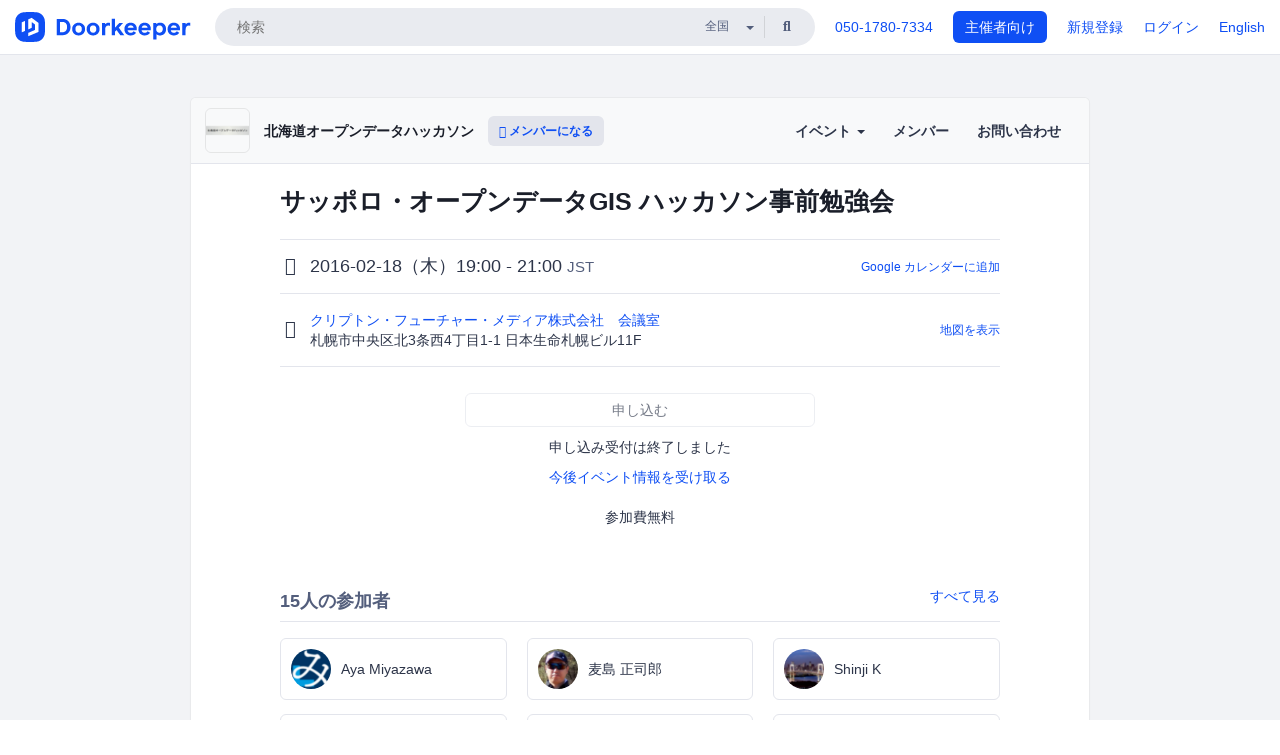

--- FILE ---
content_type: text/html; charset=utf-8
request_url: https://opendata.doorkeeper.jp/events/37638
body_size: 11194
content:
<!DOCTYPE html>
<html lang='ja'>
<head>
<meta content='text/html;charset=UTF-8' http-equiv='content-type'>
<meta charset='utf-8'>
<meta content='IE=Edge,chrome=1' http-equiv='X-UA-Compatible'>
<meta content='width=device-width,initial-scale=1,maximum-scale=1,user-scalable=no' name='viewport'>
<meta content='telephone=no' name='format-detection'>
<meta content='195702240496602' property='fb:app_id'>
<title>
サッポロ・オープンデータGIS ハッカソン事前勉強会 - 北海道オープンデータハッカソン
 | Doorkeeper
</title>
<link rel="icon" type="image/x-icon" href="https://doorkeeper.jp/assets/favicon-2e40be8f198ee3cb97dccbfbb3959374981ae0164d4f349e1787ff5f4c336af8.ico" />
<link href='https://opendata.doorkeeper.jp/events/37638' rel='canonical'>
<script type='application/ld+json'>{"@context":"https://schema.org","@type":"Event","name":"サッポロ・オープンデータGIS ハッカソン事前勉強会","url":"https://opendata.doorkeeper.jp/events/37638","startDate":"2016-02-18T19:00:00+09:00","endDate":"2016-02-18T21:00:00+09:00","eventAttendanceMode":"https://schema.org/OfflineEventAttendanceMode","description":"※「Google Maps API」ではなく、商用利用も可能なオープンなGISデータを活用した地図整形の勉強会を行います。当日はGISに詳しい技術者の方がレクチャー頂ける事になっています。\r\n\r\nパソコンをお持ちの方はハンズオン形式を予定しております。本勉強会はパソコン持込推奨です。\r\n※パソコンお持ちでない方は、座学での参加となります。\r\n※Wi-Fiは会場にてご用意致します。電波干渉を避...","offers":[{"@type":"Offer","availability":"https://schema.org/SoldOut","price":"0","priceCurrency":"JPY","url":"https://opendata.doorkeeper.jp/events/37638","availabilityEnds":"2016-02-18T19:00:00+09:00","validFrom":"2016-01-15T17:44:46+09:00"}],"organizer":{"url":"https://opendata.doorkeeper.jp/","description":"北海道の市町村が提供するオープンデータを利用したハッカソン、アイディアソンを行うコミュニティ","@type":"Organization","name":"北海道オープンデータハッカソン"},"location":{"@type":"Place","name":"クリプトン・フューチャー・メディア株式会社　会議室","address":"札幌市中央区北3条西4丁目1-1 日本生命札幌ビル11F"}}</script>
<meta content='サッポロ・オープンデータGIS ハッカソン事前勉強会' property='og:title'>
<meta content='activity' property='og:type'>
<meta content='https://doorkeeper.jp/rails/active_storage/representations/proxy/eyJfcmFpbHMiOnsibWVzc2FnZSI6IkJBaHBBNEp2QVE9PSIsImV4cCI6bnVsbCwicHVyIjoiYmxvYl9pZCJ9fQ==--9406e457001a7051d9d6f0db2eba38a5055fee79/eyJfcmFpbHMiOnsibWVzc2FnZSI6IkJBaDdCem9MWm05eWJXRjBTU0lJY0c1bkJqb0dSVlE2RTNKbGMybDZaVjloYm1SZmNHRmtXd2RwQWNocEFjZz0iLCJleHAiOm51bGwsInB1ciI6InZhcmlhdGlvbiJ9fQ==--e0e57e8ab7f02a9e57804bb53ef80c2bdc861848/hoh.png' property='og:image'>
<meta content='https://opendata.doorkeeper.jp/events/37638' property='og:url'>
<meta content='北海道オープンデータハッカソン' property='og:site_name'>
<meta name="twitter:card" content="summary">
<meta content='@doorkeeper_jp' name='twitter:site'>
<meta content='2016-02-18（木）19:00 - 21:00 ※「Google Maps API」ではなく、商用利用も可能なオープンなGISデータを活用した地図整形の勉強会を行います。当日はGISに詳しい技術者の方がレクチャー頂ける事になっています。

パソコンをお持ちの方はハンズオン形式を予定しております。本勉強会はパソコン持込推奨です。
※パソコンお持ちでない方は、座学での参加となります。
※W...' name='twitter:description'>
<meta content='2016-02-18（木）19:00 - 21:00 ※「Google Maps API」ではなく、商用利用も可能なオープンなGISデータを活用した地図整形の勉強会を行います。当日はGISに詳しい技術者の方がレクチャー頂ける事になっています。

パソコンをお持ちの方はハンズオン形式を予定しております。本勉強会はパソコン持込推奨です。
※パソコンお持ちでない方は、座学での参加となります。
※Wi-Fiは会場にてご用意致します。電波干渉を避けるためテザリング等持込WiFiは禁止させて頂きます。

開催日時： 2016/2/18(木) 19:00-21:00　
開催場所：クリプトン・フューチャ...' property='og:description'>

<link rel="stylesheet" href="https://doorkeeper.jp/assets/fontawesome-6d53862a62d9076af1e6640213de3ab8114672a22f11aca4a0dd505304dea878.css" media="all" />
<link rel="stylesheet" href="https://doorkeeper.jp/assets/application-a7ca6442b36ff357134ea76775c81570b8873fe6fd80ba91fc22f78c56b3a689.css" media="all" />
<script src="https://doorkeeper.jp/assets/application-1c082e4d4428bb024ff379de01801b67c9e614217f5653cdf1dc3d215a8ac813.js"></script>
<script src="https://doorkeeper.jp/packs/js/app-774bc3e2b960369073bc.js" async="async"></script>
<link rel="stylesheet" href="https://doorkeeper.jp/packs/css/app-5989d222.css" async="async" media="screen" />
<meta name="csrf-param" content="authenticity_token" />
<meta name="csrf-token" content="TKchFXOI1rHGgQKJU2AmNIpC6eyfxFysHSc5JxON1Lai8jhdRuN1x7YeOar6O+efwEOw7wW/FbpaeEkvP/RgSw==" />
<script async src="https://www.googletagmanager.com/gtag/js?id=UA-15834284-1"></script>
<script>
  window.dataLayer = window.dataLayer || [];
  function gtag(){dataLayer.push(arguments);}
  gtag('js', new Date());
  gtag('config', 'UA-15834284-1'); // Universal Analytics property.
 
    gtag('config', 'G-RCGBRG13Y4'); // Google Analytics 4 property.
  
</script>
<script async='' src='https://www.googletagmanager.com/gtag/js?id=G-RCGBRG13Y4'></script>
<script>
  window.dataLayer = window.dataLayer || []; 
  function gtag(){dataLayer.push(arguments);} 
  gtag('js', new Date()); 
  gtag('config', 'G-RCGBRG13Y4');
</script>
<script>
  (function(w,d,s,l,i) {
    w[l]=w[l]||[];
    w[l].push({'gtm.start': new Date().getTime(),event:'gtm.js'});
    var f=d.getElementsByTagName(s)[0],
    j=d.createElement(s),dl=l!='dataLayer'?'&l='+l:'';
    j.async=true;
    j.src='https://www.googletagmanager.com/gtm.js?id='+i+dl;
    f.parentNode.insertBefore(j,f);
  })(window,document,'script','dataLayer','GTM-PPDS423');
</script>

<link rel="preload" as="style" href="https://glass.io/integration/glass.min.css" onload="this.onload=null;this.rel='stylesheet'" />
<script>
  window.glassApiKey = 'eurZwW4nhD1V8etacAW83Att';
  var s = document.createElement("script");
  s.type = "text/javascript";
  s.async = true;
  s.src = "https://glass.io/integration/glass.min.js";
  function load() {
    Glass.init();
  }
  s.onload = load;
  document.head.appendChild(s);
</script>
<script type="text/javascript">!function(e,t,n){function a(){var e=t.getElementsByTagName("script")[0],n=t.createElement("script");n.type="text/javascript",n.async=!0,n.src="https://beacon-v2.helpscout.net",e.parentNode.insertBefore(n,e)}if(e.Beacon=n=function(t,n,a){e.Beacon.readyQueue.push({method:t,options:n,data:a})},n.readyQueue=[],"complete"===t.readyState)return a();e.attachEvent?e.attachEvent("onload",a):e.addEventListener("load",a,!1)}(window,document,window.Beacon||function(){});</script>
<script type="text/javascript">
  window.Beacon('init', '9329d34b-d6c4-4abc-8115-ed0066b505cb')
</script>

<script>
//<![CDATA[
      (function(e,b){if(!b.__SV){var a,f,i,g;window.mixpanel=b;a=e.createElement("script");
      a.type="text/javascript";a.async=!0;a.src=("https:"===e.location.protocol?"https:":"http:")+
      '//cdn.mxpnl.com/libs/mixpanel-2.2.min.js';f=e.getElementsByTagName("script")[0];
      f.parentNode.insertBefore(a,f);b._i=[];b.init=function(a,e,d){function f(b,h){
      var a=h.split(".");2==a.length&&(b=b[a[0]],h=a[1]);b[h]=function(){b.push([h].concat(
      Array.prototype.slice.call(arguments,0)))}}var c=b;"undefined"!==typeof d?c=b[d]=[]:
      d="mixpanel";c.people=c.people||[];c.toString=function(b){var a="mixpanel";"mixpanel"!==d&&(a+="."+d);
      b||(a+=" (stub)");return a};c.people.toString=function(){return c.toString(1)+".people (stub)"};
      i="disable track track_pageview track_links track_forms register register_once alias unregister identify name_tag set_config people.set people.set_once people.increment people.append people.track_charge people.clear_charges people.delete_user".split(" ");
      for(g=0;g<i.length;g++)f(c,i[g]); b._i.push([a,e,d])};b.__SV=1.2}})(document,window.mixpanel||[]);
      mixpanel.init("2d0a9fadc66f322337b0428d60907db5");

//]]>
</script></head>
<body>
<!-- Google Tag Manager (noscript) -->
<noscript>
<iframe height='0' src='https://www.googletagmanager.com/ns.html?id=GTM-PPDS423' style='display:none;visibility:hidden' width='0'></iframe>
</noscript>
<!-- End Google Tag Manager (noscript) -->

<header class='app-header'>
<div class='app-header-inner'>
<div class='app-header-brand'>
<a class="doorkeeper" href="https://www.doorkeeper.jp/"><img alt="Doorkeeper" src="https://doorkeeper.jp/assets/logo-966182d4b3e6dab86edb746a9f7681769fc3928fc73b2776bbf36e3bc18d2674.svg" /></a>
</div>
<div class='app-header-search'>
<form class="search-form form" role="search" action="https://www.doorkeeper.jp/events" accept-charset="UTF-8" method="get">
<div class='search-compact'>
<div class='search-compact-inner'>
<input type="text" name="q" id="q" value="" class="search-compact-field" placeholder="検索" />
<div class='search-compact-location'>
<select name="prefecture_id" id="prefecture_id" class="search-compact-dropdown"><option value="">全国</option><option value="hokkaido">北海道</option>
<option value="aomori">青森</option>
<option value="iwate">岩手</option>
<option value="miyagi">宮城</option>
<option value="akita">秋田</option>
<option value="yamagata">山形</option>
<option value="fukushima">福島</option>
<option value="ibaraki">茨城</option>
<option value="tochigi">栃木</option>
<option value="gunma">群馬</option>
<option value="saitama">埼玉</option>
<option value="chiba">千葉</option>
<option value="tokyo">東京</option>
<option value="kanagawa">神奈川</option>
<option value="niigata">新潟</option>
<option value="toyama">富山</option>
<option value="ishikawa">石川</option>
<option value="fukui">福井</option>
<option value="yamanashi">山梨</option>
<option value="nagano">長野</option>
<option value="gifu">岐阜</option>
<option value="shizuoka">静岡</option>
<option value="aichi">愛知</option>
<option value="mie">三重</option>
<option value="shiga">滋賀</option>
<option value="kyoto">京都</option>
<option value="osaka">大阪</option>
<option value="hyogo">兵庫</option>
<option value="nara">奈良</option>
<option value="wakayama">和歌山</option>
<option value="tottori">鳥取</option>
<option value="shimane">島根</option>
<option value="okayama">岡山</option>
<option value="hiroshima">広島</option>
<option value="yamaguchi">山口</option>
<option value="tokushima">徳島</option>
<option value="kagawa">香川</option>
<option value="ehime">愛媛</option>
<option value="kochi">高知</option>
<option value="fukuoka">福岡</option>
<option value="saga">佐賀</option>
<option value="nagasaki">長崎</option>
<option value="kumamoto">熊本</option>
<option value="oita">大分</option>
<option value="miyazaki">宮崎</option>
<option value="kagoshima">鹿児島</option>
<option value="okinawa">沖縄</option></select>
</div>
<div class='search-compact-submit'>
<button type="submit" class="search-compact-btn"><i class="fas fa-search"></i></button>
</div>
</div>
</div>
</form>


</div>
<div class='app-header-nav'>
<nav class='app-header-nav-list'>
<div class='app-header-nav-item'><a href="tel:8105017807334">050-1780-7334</a></div>
<div class='app-header-nav-item hidden-xxs'><a class="btn btn-primary btn-block" href="https://www.doorkeeper.jp/organizers?locale=ja">主催者向け</a></div>
<div class='app-header-nav-item hidden-xxs'><a href="https://manage.doorkeeper.jp/user/sign_up?continue=https%3A%2F%2Fopendata.doorkeeper.jp%2Fevents%2F37638">新規登録</a></div>
<div class='app-header-nav-item'><a href="https://manage.doorkeeper.jp/user/sign_in?continue=https%3A%2F%2Fopendata.doorkeeper.jp%2Fevents%2F37638">ログイン</a></div>
<div class='app-header-nav-item hidden-xxs'><a rel="nofollow" href="https://opendata.doorkeeper.jp/events/37638?locale=en&amp;switch_locale=true">English</a></div>
<div class='app-header-search-mobile' style='margin-right: 0; margin-left: 20px;'>
<button id='mobile-search-btn'>
<i class="fas fa-search search-icon"></i>
<i class="fas fa-times close-icon"></i>
</button>
</div>
</nav>
</div>
</div>
</header>


<div class='content client-full-width'>
<div class='client-container'>
<div class='community-page'>
<div class='community-header'>
<div class='community-header-inner'>
<div class='community-header-info'>
<div class='community-profile-picture'>
<a href="/"><img alt="北海道オープンデータハッカソン" src="https://doorkeeper.jp/rails/active_storage/representations/proxy/eyJfcmFpbHMiOnsibWVzc2FnZSI6IkJBaHBBNEp2QVE9PSIsImV4cCI6bnVsbCwicHVyIjoiYmxvYl9pZCJ9fQ==--9406e457001a7051d9d6f0db2eba38a5055fee79/eyJfcmFpbHMiOnsibWVzc2FnZSI6IkJBaDdCem9MWm05eWJXRjBTU0lJY0c1bkJqb0dSVlE2RTNKbGMybDZaVjloYm1SZmNHRmtXd2RwQWNocEFjZz0iLCJleHAiOm51bGwsInB1ciI6InZhcmlhdGlvbiJ9fQ==--e0e57e8ab7f02a9e57804bb53ef80c2bdc861848/hoh.png" /></a>
</div>
<h4 class='community-title'>
<a href="/">北海道オープンデータハッカソン</a>
</h4>
<a class='visible-sm visible-xs btn btn-add-community' data-toggle='collapse' href='#community-nav'>
<i class="fas fa-bars"></i>
</a>
<a class="btn btn-sm btn-add-community hidden-sm hidden-xs" href="/member/new"><i class="fas fa-plus"></i> メンバーになる</a>
</div>
<ul class='community-nav collapse' id='community-nav'>
<li class='community-nav-item visible-sm visible-xs'>
<a class="community-nav-link" href="/member/new">メンバーになる</a>
</li>
<li class='community-nav-item hidden-xs hidden-sm'>
<div class='dropdown'>
<a class='dropdown-toggle community-nav-link' data-toggle='dropdown' href='#' id='eventsDropdown'>
イベント
<span class='caret'></span>
</a>
<ul class='dropdown-menu'>
<li><a class="community-nav-link" href="/events/upcoming">開催予定イベント</a></li>
<li><a class="community-nav-link" href="/events/past">過去のイベント</a></li>
</ul>
</div>
</li>
<li class='visible-xs visible-sm community-nav-item'><a class="community-nav-link" href="/events/upcoming">開催予定イベント</a></li>
<li class='visible-xs visible-sm community-nav-item'><a class="community-nav-link" href="/events/past">過去のイベント</a></li>
<li class='community-nav-item'>
<a class="community-nav-link" href="/members">メンバー</a>
</li>
<li class='community-nav-item'>
<a class="community-nav-link" href="/contact/new?event_id=37638">お問い合わせ
</a></li>
</ul>
</div>
</div>


<div class='community-content'>

<div class='community-container community-content-title-wrap'>
<h1 class='community-content-title'>サッポロ・オープンデータGIS ハッカソン事前勉強会</h1>
<div class='community-event-info-wrap'>
<div class='community-event-info-label'>
<i class="far fa-clock"></i>
</div>
<div class='community-event-info-content'>
<date class='community-event-info-date'>
2016-02-18（木）19:00 - 21:00
<small class='text-muted'>JST</small>
</date>
<div class='community-event-info-action'><a href="https://www.google.com/calendar/event?action=TEMPLATE&amp;text=%E3%82%B5%E3%83%83%E3%83%9D%E3%83%AD%E3%83%BB%E3%82%AA%E3%83%BC%E3%83%97%E3%83%B3%E3%83%87%E3%83%BC%E3%82%BFGIS+%E3%83%8F%E3%83%83%E3%82%AB%E3%82%BD%E3%83%B3%E4%BA%8B%E5%89%8D%E5%8B%89%E5%BC%B7%E4%BC%9A&amp;details=https%3A%2F%2Fopendata.doorkeeper.jp%2Fevents%2F37638&amp;dates=20160218T100000Z%2F20160218T120000Z&amp;location=%E6%9C%AD%E5%B9%8C%E5%B8%82%E4%B8%AD%E5%A4%AE%E5%8C%BA%E5%8C%973%E6%9D%A1%E8%A5%BF4%E4%B8%81%E7%9B%AE1-1+%E6%97%A5%E6%9C%AC%E7%94%9F%E5%91%BD%E6%9C%AD%E5%B9%8C%E3%83%93%E3%83%AB11F&amp;trp=true&amp;sprop=website:https%3A%2F%2Fopendata.doorkeeper.jp%2F&amp;sprop=name:%E5%8C%97%E6%B5%B7%E9%81%93%E3%82%AA%E3%83%BC%E3%83%97%E3%83%B3%E3%83%87%E3%83%BC%E3%82%BF%E3%83%8F%E3%83%83%E3%82%AB%E3%82%BD%E3%83%B3+%28Doorkeeper%29">Google カレンダーに追加</a></div>
</div>
</div>
<div class='community-event-info-wrap'>
<div class='community-event-info-label'>
<i class="fas fa-map-marker-alt"></i>
</div>
<div class='community-event-info-content'>
<div>
<p class='community-event-venue-name'>
<a href="http://www.crypton.co.jp/access/">クリプトン・フューチャー・メディア株式会社　会議室
<i class="fas fa-external-link"></i>
</a></p>
<p class='community-event-venue-map'>
<span>札幌市中央区北3条西4丁目1-1 日本生命札幌ビル11F</span>
</p>
</div>
<div class='community-event-info-action'><a href="#google-map">地図を表示</a></div>
</div>
</div>
</div>
<div class='community-container'>
<div class='community-event-ticket'>

<div class='client-event-ticket single-ticket'>
<span class='btn btn-default btn-block disabled'>申し込む</span>
<div class='text-center' style='margin-top: 10px;'>
<p>申し込み受付は終了しました</p>
<p><a href="/member/new">今後イベント情報を受け取る</a></p>
</div>


<div class='text-center' style='margin-top: 20px'>
参加費無料
</div>


</div>
</div>
<div class='community-event-participants'>
<div class='community-section-title-wrap'>
<h4 class='community-section-title'>15人の参加者</h4>
<a class="participant-to-full-list community-section-title-push" href="/events/37638/participants">すべて見る
</a></div>
<div class='member-list member-list-inline'>
<div class='member-list-item'>
<a class="member" href="https://www.doorkeeper.jp/users/ynqi8o0q73utmruzfh5eac8rqytpjq"><div class='badge-wrap'>
<img class="user-avatar lazy" data-src="https://doorkeeper.jp/rails/active_storage/representations/proxy/eyJfcmFpbHMiOnsibWVzc2FnZSI6IkJBaHBBelBRQWc9PSIsImV4cCI6bnVsbCwicHVyIjoiYmxvYl9pZCJ9fQ==--3cbe2b1c1a1eeb1704fa2ecc24afccb1643b0517/eyJfcmFpbHMiOnsibWVzc2FnZSI6IkJBaDdCem9MWm05eWJXRjBTU0lJY0c1bkJqb0dSVlE2RTNKbGMybDZaVjkwYjE5bWFXeHNXd2RwQXBBQmFRS1FBUT09IiwiZXhwIjpudWxsLCJwdXIiOiJ2YXJpYXRpb24ifX0=--49a8a5ef923f0a7f7a07128d1a56556ebf080be7/mi600_01.png" src="[data-uri]" width="50" height="50" />
</div>
<div class='member-body'>
<div class='member-name'>
<span>Aya Miyazawa</span>
</div>
</div>
</a></div>
<div class='member-list-item'>
<a class="member" href="https://www.doorkeeper.jp/users/smdl1fv06uvn73rojkvyx5wnfkx1m3"><div class='badge-wrap'>
<img class="user-avatar lazy" data-src="https://doorkeeper.jp/rails/active_storage/representations/proxy/eyJfcmFpbHMiOnsibWVzc2FnZSI6IkJBaHBBek9pQWc9PSIsImV4cCI6bnVsbCwicHVyIjoiYmxvYl9pZCJ9fQ==--cabef9b55d333d0bfde5995d23638d874da7f4c3/eyJfcmFpbHMiOnsibWVzc2FnZSI6IkJBaDdCem9MWm05eWJXRjBTU0lJY0c1bkJqb0dSVlE2RTNKbGMybDZaVjkwYjE5bWFXeHNXd2RwQXBBQmFRS1FBUT09IiwiZXhwIjpudWxsLCJwdXIiOiJ2YXJpYXRpb24ifX0=--49a8a5ef923f0a7f7a07128d1a56556ebf080be7/face.png" src="[data-uri]" width="50" height="50" />
</div>
<div class='member-body'>
<div class='member-name'>
<span>麦島 正司郎</span>
</div>
</div>
</a></div>
<div class='member-list-item'>
<a class="member" href="https://www.doorkeeper.jp/users/y1x7vjcys3ubq0wx5c85i0tjb4y3gw"><div class='badge-wrap'>
<img class="user-avatar lazy" data-src="https://doorkeeper.jp/rails/active_storage/representations/proxy/eyJfcmFpbHMiOnsibWVzc2FnZSI6IkJBaHBBNkRtQWc9PSIsImV4cCI6bnVsbCwicHVyIjoiYmxvYl9pZCJ9fQ==--69621295e4349bb7ed71b1a358fd834b3dc2f7de/eyJfcmFpbHMiOnsibWVzc2FnZSI6IkJBaDdCem9MWm05eWJXRjBTU0lJY0c1bkJqb0dSVlE2RTNKbGMybDZaVjkwYjE5bWFXeHNXd2RwQXBBQmFRS1FBUT09IiwiZXhwIjpudWxsLCJwdXIiOiJ2YXJpYXRpb24ifX0=--49a8a5ef923f0a7f7a07128d1a56556ebf080be7/Capture001.png" src="[data-uri]" width="50" height="50" />
</div>
<div class='member-body'>
<div class='member-name'>
<span>Shinji K</span>
</div>
</div>
</a></div>
<div class='member-list-item'>
<a class="member" href="https://www.doorkeeper.jp/users/aco82cuvbhr6yzhulkcl422w564bz8"><div class='badge-wrap'>
<img class="user-avatar lazy" data-src="https://doorkeeper.jp/rails/active_storage/representations/proxy/eyJfcmFpbHMiOnsibWVzc2FnZSI6IkJBaHBBd3ZSQWc9PSIsImV4cCI6bnVsbCwicHVyIjoiYmxvYl9pZCJ9fQ==--7bb251a4f0aa3bc1f74909aa763cf140064c8ff7/eyJfcmFpbHMiOnsibWVzc2FnZSI6IkJBaDdCem9MWm05eWJXRjBTU0lJY0c1bkJqb0dSVlE2RTNKbGMybDZaVjkwYjE5bWFXeHNXd2RwQXBBQmFRS1FBUT09IiwiZXhwIjpudWxsLCJwdXIiOiJ2YXJpYXRpb24ifX0=--49a8a5ef923f0a7f7a07128d1a56556ebf080be7/PVrOVfJi_normal.png" src="[data-uri]" width="50" height="50" />
</div>
<div class='member-body'>
<div class='member-name'>
<span>Gii (ぎぃ)</span>
</div>
</div>
</a></div>
<div class='member-list-item'>
<a class="member" href="https://www.doorkeeper.jp/users/rq6tat8zhor919fukg0cn4cjkqpqnp"><div class='badge-wrap'>
<img class="user-avatar lazy" data-src="https://secure.gravatar.com/avatar/e38726de36394e1647291ac9d8b6056e?d=mm&amp;s=400" src="[data-uri]" width="50" height="50" />
</div>
<div class='member-body'>
<div class='member-name'>
<span>youichi nishizaki</span>
</div>
</div>
</a></div>
<div class='member-list-item'>
<a class="member" href="https://www.doorkeeper.jp/users/dg0jw5aglxncc3kc9g3fdrex8g7m7t"><div class='badge-wrap'>
<img class="user-avatar lazy" data-src="https://graph.facebook.com/v2.6/819826221460392/picture" src="[data-uri]" width="50" height="50" />
</div>
<div class='member-body'>
<div class='member-name'>
<span>Kouichi  Kita</span>
</div>
</div>
</a></div>

</div>

</div>
</div>
<div class='community-container community-event-description'>
<h4 class='community-section-title'>詳細</h4>
<div class='processed-markdown'><p>※「Google Maps API」ではなく、商用利用も可能なオープンなGISデータを活用した地図整形の勉強会を行います。当日はGISに詳しい技術者の方がレクチャー頂ける事になっています。</p>

<p>パソコンをお持ちの方はハンズオン形式を予定しております。本勉強会はパソコン持込推奨です。<br>
※パソコンお持ちでない方は、座学での参加となります。<br>
※Wi-Fiは会場にてご用意致します。電波干渉を避けるためテザリング等持込WiFiは禁止させて頂きます。</p>

<p>開催日時： 2016/2/18(木) 19:00-21:00　<br>
開催場所：クリプトン・フューチャー・メディア株式会社　会議室<br>
参加費： 無料<br>
※住所：札幌市中央区北3条西4丁目1-1 日本生命札幌ビル11F</p>

<p><a href="https://opendata.doorkeeper.jp/events/37595">メインのハッカソンはこちら</a></p>
</div>
<div class='btn-group' style='margin-top: 2em;'>
<a class="btn btn-subtle btn-sm" data-click-track="Share event" data-click-track-properties="{&quot;network&quot;:&quot;facebook&quot;,&quot;location&quot;:&quot;event_page&quot;}" href="https://www.facebook.com/dialog/share?app_id=195702240496602&amp;display=page&amp;href=https%3A%2F%2Fopendata.doorkeeper.jp%2Fevents%2F37638&amp;redirect_uri=https%3A%2F%2Fmanage.doorkeeper.jp%2Fgroups%2Fopendata%2Fevents%2F37638"><i class="fab fa-facebook"></i> シェア</a>
<a class="btn btn-subtle btn-sm" target="_blank" data-click-track="Share event" data-click-track-properties="{&quot;network&quot;:&quot;twitter&quot;,&quot;location&quot;:&quot;event_page&quot;}" href="https://twitter.com/intent/tweet?hashtags=&amp;related=doorkeeper_jp%3A%E3%82%A4%E3%83%99%E3%83%B3%E3%83%88%E3%83%BB%E3%82%B3%E3%83%9F%E3%83%A5%E3%83%8B%E3%83%86%E3%82%A3%E9%81%8B%E5%96%B6&amp;text=%E3%82%B5%E3%83%83%E3%83%9D%E3%83%AD%E3%83%BB%E3%82%AA%E3%83%BC%E3%83%97%E3%83%B3%E3%83%87%E3%83%BC%E3%82%BFGIS+%E3%83%8F%E3%83%83%E3%82%AB%E3%82%BD%E3%83%B3%E4%BA%8B%E5%89%8D%E5%8B%89%E5%BC%B7%E4%BC%9A&amp;url=https%3A%2F%2Fopendata.doorkeeper.jp%2Fevents%2F37638"><i class="fab fa-twitter"></i> ツイート</a>
</div>
<div id='comments'><a href="/events/37638/comments">コメント</a></div>
</div>
<div id='google-map'><iframe src="https://www.google.com/maps/embed/v1/place?key=AIzaSyBYcD12d9VzahPvojgYz9Zc9EN2rmumnFY&amp;language=ja&amp;q=%E3%82%AF%E3%83%AA%E3%83%97%E3%83%88%E3%83%B3%E3%83%BB%E3%83%95%E3%83%A5%E3%83%BC%E3%83%81%E3%83%A3%E3%83%BC%E3%83%BB%E3%83%A1%E3%83%87%E3%82%A3%E3%82%A2%E6%A0%AA%E5%BC%8F%E4%BC%9A%E7%A4%BE%E3%80%80%E4%BC%9A%E8%AD%B0%E5%AE%A4%2C%E6%9C%AD%E5%B9%8C%E5%B8%82%E4%B8%AD%E5%A4%AE%E5%8C%BA%E5%8C%973%E6%9D%A1%E8%A5%BF4%E4%B8%81%E7%9B%AE1-1+%E6%97%A5%E6%9C%AC%E7%94%9F%E5%91%BD%E6%9C%AD%E5%B9%8C%E3%83%93%E3%83%AB11F" height="360" width="100%" frameborder="0" style="border:0"></iframe></div>

<div class='community-event-about'>
<div class='community-container'>
<h4 class='community-section-title'>
コミュニティについて
</h4>
<div class='community-event-about-wrap'>
<div class='community-profile-picture large'>
<a href="/"><img alt="北海道オープンデータハッカソン" src="https://doorkeeper.jp/rails/active_storage/representations/proxy/eyJfcmFpbHMiOnsibWVzc2FnZSI6IkJBaHBBNEp2QVE9PSIsImV4cCI6bnVsbCwicHVyIjoiYmxvYl9pZCJ9fQ==--9406e457001a7051d9d6f0db2eba38a5055fee79/eyJfcmFpbHMiOnsibWVzc2FnZSI6IkJBaDdCem9MWm05eWJXRjBTU0lJY0c1bkJqb0dSVlE2RTNKbGMybDZaVjloYm1SZmNHRmtXd2RwQWNocEFjZz0iLCJleHAiOm51bGwsInB1ciI6InZhcmlhdGlvbiJ9fQ==--e0e57e8ab7f02a9e57804bb53ef80c2bdc861848/hoh.png" /></a>
</div>
<div class='community-profile-info'>
<h3 class='community-title'>
北海道オープンデータハッカソン
</h3>
<div class='community-metadata-group'>
<ul class='community-metadata-list'>
<li class='community-metadata-list-item'>
<a class="label community-members-count" href="/members">115人</a>
</li>
<li class='community-metadata-list-item'>
<a class="label label-link" href="https://www.doorkeeper.jp/prefectures/hokkaido">北海道</a>
</li>
</ul>
</div>
<p class='community-description'>
北海道の市町村が提供するオープンデータを利用したハッカソン、アイディアソンを行うコミュニティ
</p>
<a class="btn btn-primary" href="/member/new"><i class="fas fa-plus"></i>
メンバーになる
</a></div>
</div>
</div>
</div>


</div>
</div>
</div>
</div>

<footer class='app-footer compact-footer'>
<div class='app-footer-inner'>
<div class='app-footer-block'>
<ul>
<li><a href="/contact/new?event_id=37638">主催者にお問い合わせ</a></li>
<li><a href="https://support.doorkeeper.jp/collection/5-collection">ヘルプ</a></li>
<li><a href="https://www.doorkeeper.jp/terms">利用規約</a></li>
<li><a href="https://www.doorkeeper.jp/privacy">プライバシーポリシー</a></li>
<li><a href="https://www.doorkeeper.jp/report_copyright_infringment">著作権侵害の報告について</a></li>
<li><a rel="nofollow" href="?locale=en&amp;switch_locale=true">English</a></li>
</ul>
Powered by
<a href="https://www.doorkeeper.jp/">Doorkeeper</a>
</div>
</div>
</footer>

<div id='jstemplates'></div>

<div class='modal fade' id='modal_overlay' role='dialog' tabindex='-1'>
<div class='modal-dialog'>
<div class='modal-content'>
<div class='unloaded-state'>
<div class="modal-header"><button type="button" class="close" data-dismiss="modal" aria-label="Close"><span aria-hidden="true">&times;</span></button><h4 class="modal-title">送信中...</h4></div>
<div class='modal-body'>
<div class='text-center'>
<i class="fas fa-sync fa-spin fa-4x"></i>
</div>
</div>
<div class='modal-footer'>
<a class='btn btn-default' data-dismiss='modal' href='#'>閉じる</a>
</div>
</div>
<div class='loaded-state'></div>
</div>
</div>
</div>

<script>
  mixpanel.register_once({
    'First URL': 'https://opendata.doorkeeper.jp/events/37638'
  });
</script>
<script>
//<![CDATA[
mixpanel.track("Public Event Page", {"locale":"ja","user_signed_in":false,"group_subdomain":"opendata","group_id":6381,"event_id":37638,"published":true,"title_length":26,"description_length":398,"banner_present":false,"show_members":true,"registered_count":15,"event_full":false,"show_map":true,"venue_name_length":25,"address_length":28});
//]]>
</script></body>
</html>

